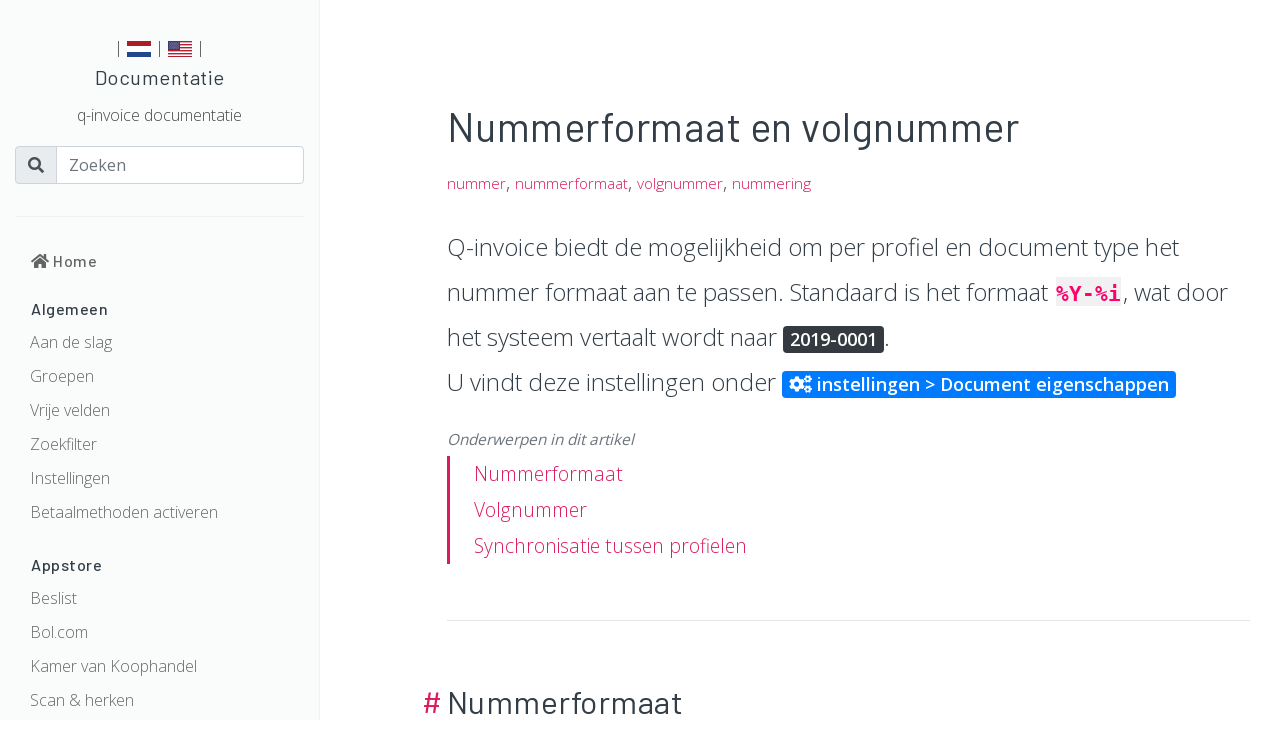

--- FILE ---
content_type: text/html; charset=UTF-8
request_url: https://docs.q-invoice.nl/articles/00001029_nummerformaat-en-volgnummer/
body_size: 4190
content:
<!DOCTYPE html>
<html lang="en">

<head>

    <meta charset="utf-8">
    <meta name="viewport" content="width=device-width, initial-scale=1, shrink-to-fit=no">
    <meta name="description" content="">
    <meta name="keywords" content="">

    <meta name="author" content="">

    <title data-default="q-invoice documentatie">q-invoice documentatie</title>

    <!-- Styles -->
    <link href='/theme/thedocs/assets/js/jquery-autocomplete-1.2.24/content/styles.css?1768768493' rel='stylesheet' />
<link href='/theme/thedocs/assets/bootstrap-4.3.1-dist/css/bootstrap.css?1768768493' rel='stylesheet' />
<link href='/theme/thedocs/assets/bootstrap-switch/css/bootstrap-switch.css?1768768493' rel='stylesheet' />
<link href='/theme/thedocs/assets/fontawesome-pro-5.8.1-web/css/all.css?1768768493' rel='stylesheet' />
<link href='/theme/thedocs/assets/fontawesome-pro-5.8.1-web/css/regular.css?1768768493' rel='stylesheet' />
<link href='/theme/thedocs/assets/custom-scrollbar-plugin/jquery.mCustomScrollbar.css?1768768493' rel='stylesheet' />
<link href='/theme/thedocs/assets/jquery-ui-1.11.4/jquery-ui.min.css?1768768493' rel='stylesheet' />
<link href='/theme/thedocs/assets/ajax-form-0.0.1/ajax-form.css?1768768493' rel='stylesheet' />
<link href='/theme/thedocs/assets/nprogress-0.2.0/nprogress.css?1768768493' rel='stylesheet' />
<link href='/theme/thedocs/assets/bootstrap-qselect-0.0.1/bootstrap-qselect.css?1768768493' rel='stylesheet' />
<link href='/theme/thedocs/assets/qfiledrop/qfiledrop.css?1768768493' rel='stylesheet' />
<link href='/theme/thedocs/assets/css/main.css?1768768493' rel='stylesheet' />
<script src='/theme/thedocs/assets/js/jquery-3.2.1/jquery-3.2.1.min.js?1768768493'></script>


    <style type="text/css">


    </style>

    <!--[if IE]>
    <link rel="stylesheet" type="text/css" href="/theme/thedocs/assets/css/ie.css?1768768493">
    <![endif]-->


</head>
<body>
<div class="container-fluid" id="page-wrapper">
    <div class="bg-light fixed-top d-md-block d-lg-none pt-2">
        <div class="row">
            <div class="col-3">
                <span class="toggle-sidebar pl-3"><i class="fa fa-lg fa-bars"></i></span>
            </div>
            <div class="col-6 text-center">
                <p>q-invoice documentatie</p>
            </div>
            <div class="col-3">

            </div>
        </div>
    </div>
    <nav class="col-lg-4 col-xl-3 bg-gray sidebar br-1">
            <span class="d-md-block d-lg-none float-right">
                <span class="toggle-sidebar close-sidebar"><i class="fa fa-times"></i></span>
            </span>
        <div class="sidebar-sticky">
            <header class="sidebar-header">
                <div class="text-center">
                    |
                                            <a href="/locale:nl_NL/" class="link-out"><img
                                    src="/theme/thedocs/assets/images/flags/48x48/nl_NL.png"
                                    alt="nl_NL" style="max-height:24px;"/></a> |
                                            <a href="/locale:en_US/" class="link-out"><img
                                    src="/theme/thedocs/assets/images/flags/48x48/en_US.png"
                                    alt="en_US" style="max-height:24px;"/></a> |
                                    </div>

                <h5>Documentatie</h5>
                <p>q-invoice documentatie</p>


                <form method="get" action="/articles/">
                    <div class="input-group">
                        <div class="input-group-prepend">
                            <span class="input-group-text"><i class="fa fa-search"></i></span>
                        </div>
                        <input type="text" name="search" class="form-control" placeholder="Zoeken">
                    </div>
                </form>
            </header>

            <h6 class="sidebar-heading d-flex justify-content-between align-items-center px-3 mt-4 mb-1">
                <a class="" href="/"><i class="fa fa-home"></i> Home</a>
            </h6>

            
                <h6 class="sidebar-heading d-flex justify-content-between align-items-center px-3 mt-4 mb-1">
                    <span>Algemeen</span>
                </h6>
                <ul class="nav flex-column mb-2">
                                            <li class="nav-item">
                            <a class="nav-link"
                               href="/articles/00001030_aan-de-slag/">
                                Aan de slag                            </a>
                        </li>
                                            <li class="nav-item">
                            <a class="nav-link"
                               href="/articles/00001058_groepen/">
                                Groepen                            </a>
                        </li>
                                            <li class="nav-item">
                            <a class="nav-link"
                               href="/articles/00001059_vrije-velden/">
                                Vrije velden                            </a>
                        </li>
                                            <li class="nav-item">
                            <a class="nav-link"
                               href="/articles/00001084_zoekfilter/">
                                Zoekfilter                            </a>
                        </li>
                                            <li class="nav-item">
                            <a class="nav-link"
                               href="/articles/00001097_instellingen/">
                                Instellingen                            </a>
                        </li>
                                            <li class="nav-item">
                            <a class="nav-link"
                               href="/articles/00001115_betaalmethoden-activeren/">
                                Betaalmethoden activeren                            </a>
                        </li>
                                    </ul>
            
                <h6 class="sidebar-heading d-flex justify-content-between align-items-center px-3 mt-4 mb-1">
                    <span>Appstore</span>
                </h6>
                <ul class="nav flex-column mb-2">
                                            <li class="nav-item">
                            <a class="nav-link"
                               href="/articles/00001075_beslist/">
                                Beslist                            </a>
                        </li>
                                            <li class="nav-item">
                            <a class="nav-link"
                               href="/articles/00001074_bol-com/">
                                Bol.com                            </a>
                        </li>
                                            <li class="nav-item">
                            <a class="nav-link"
                               href="/articles/00001051_kamer-van-koophandel/">
                                Kamer van Koophandel                            </a>
                        </li>
                                            <li class="nav-item">
                            <a class="nav-link"
                               href="/articles/00001018_scan-herken/">
                                Scan & herken                            </a>
                        </li>
                                            <li class="nav-item">
                            <a class="nav-link"
                               href="/articles/00001089_mailstreet/">
                                Mailstreet                            </a>
                        </li>
                                            <li class="nav-item">
                            <a class="nav-link"
                               href="/articles/00001083_lightspeed/">
                                Lightspeed                            </a>
                        </li>
                                            <li class="nav-item">
                            <a class="nav-link"
                               href="/articles/00001098_google-mail/">
                                Google Mail                            </a>
                        </li>
                                            <li class="nav-item">
                            <a class="nav-link"
                               href="/articles/00001073_magento-sync/">
                                Magento sync                            </a>
                        </li>
                                            <li class="nav-item">
                            <a class="nav-link"
                               href="/articles/00001114_mollie/">
                                Mollie                            </a>
                        </li>
                                            <li class="nav-item">
                            <a class="nav-link"
                               href="/articles/00001082_myshop-com/">
                                Myshop.com                            </a>
                        </li>
                                            <li class="nav-item">
                            <a class="nav-link"
                               href="/articles/00001063_ip-blacklist/">
                                IP Blacklist                            </a>
                        </li>
                                            <li class="nav-item">
                            <a class="nav-link"
                               href="/articles/00001062_geavanceerde-gebruikersrechten/">
                                Geavanceerde gebruikersrechten                            </a>
                        </li>
                                            <li class="nav-item">
                            <a class="nav-link"
                               href="/articles/00001060_q-shop/">
                                Q-shop                            </a>
                        </li>
                                            <li class="nav-item">
                            <a class="nav-link"
                               href="/articles/00001054_qashier/">
                                Qashier                            </a>
                        </li>
                                            <li class="nav-item">
                            <a class="nav-link"
                               href="/articles/00001116_sisow/">
                                Sisow                            </a>
                        </li>
                                            <li class="nav-item">
                            <a class="nav-link"
                               href="/articles/00001020_woocommerce-sync/">
                                WooCommerce sync                            </a>
                        </li>
                                    </ul>
            
                <h6 class="sidebar-heading d-flex justify-content-between align-items-center px-3 mt-4 mb-1">
                    <span>Toegang</span>
                </h6>
                <ul class="nav flex-column mb-2">
                                            <li class="nav-item">
                            <a class="nav-link"
                               href="/articles/00001046_wachtwoord-wijzigen/">
                                Wachtwoord wijzigen                            </a>
                        </li>
                                            <li class="nav-item">
                            <a class="nav-link"
                               href="/articles/00001104_e-mailadres-wijzigen/">
                                E-mailadres wijzigen                            </a>
                        </li>
                                            <li class="nav-item">
                            <a class="nav-link"
                               href="/articles/00001045_2fa-activeren-deactiveren/">
                                2FA activeren/deactiveren                            </a>
                        </li>
                                            <li class="nav-item">
                            <a class="nav-link"
                               href="/articles/00001061_gebruikers-uitnodigen/">
                                Gebruikers uitnodigen                            </a>
                        </li>
                                    </ul>
            
                <h6 class="sidebar-heading d-flex justify-content-between align-items-center px-3 mt-4 mb-1">
                    <span>Documenten</span>
                </h6>
                <ul class="nav flex-column mb-2">
                                            <li class="nav-item">
                            <a class="nav-link"
                               href="/articles/00001121_per-email-versturen/">
                                Per email versturen                            </a>
                        </li>
                                            <li class="nav-item">
                            <a class="nav-link"
                               href="/articles/00001002_een-factuur-maken/">
                                Een factuur maken                            </a>
                        </li>
                                            <li class="nav-item">
                            <a class="nav-link"
                               href="/articles/00001016_bijlagen-meesturen/">
                                Bijlagen meesturen                            </a>
                        </li>
                                            <li class="nav-item">
                            <a class="nav-link"
                               href="/articles/00001028_prijsregels/">
                                Prijsregels                            </a>
                        </li>
                                            <li class="nav-item">
                            <a class="nav-link"
                               href="/articles/00001029_nummerformaat-en-volgnummer/">
                                Nummerformaat en volgnummer                            </a>
                        </li>
                                            <li class="nav-item">
                            <a class="nav-link"
                               href="/articles/00001072_automatische-herinneringen/">
                                Automatische herinneringen                            </a>
                        </li>
                                    </ul>
            
                <h6 class="sidebar-heading d-flex justify-content-between align-items-center px-3 mt-4 mb-1">
                    <span>Facturen</span>
                </h6>
                <ul class="nav flex-column mb-2">
                                            <li class="nav-item">
                            <a class="nav-link"
                               href="/articles/00001088_creditfacturen/">
                                Creditfacturen                            </a>
                        </li>
                                            <li class="nav-item">
                            <a class="nav-link"
                               href="/articles/00001014_periodieke-facturen/">
                                Periodieke facturen                            </a>
                        </li>
                                            <li class="nav-item">
                            <a class="nav-link"
                               href="/articles/00001092_betaling-toevoegen/">
                                Betaling toevoegen                            </a>
                        </li>
                                            <li class="nav-item">
                            <a class="nav-link"
                               href="/articles/00001015_inkoopfacturen-en-bonnetjes/">
                                Inkoopfacturen en bonnetjes                            </a>
                        </li>
                                    </ul>
            
                <h6 class="sidebar-heading d-flex justify-content-between align-items-center px-3 mt-4 mb-1">
                    <span>Layouts</span>
                </h6>
                <ul class="nav flex-column mb-2">
                                            <li class="nav-item">
                            <a class="nav-link"
                               href="/articles/00001100_layout-maken-of-bewerken/">
                                Layout maken of bewerken                            </a>
                        </li>
                                            <li class="nav-item">
                            <a class="nav-link"
                               href="/articles/00001099_achtergrond/">
                                Achtergrond                            </a>
                        </li>
                                            <li class="nav-item">
                            <a class="nav-link"
                               href="/articles/00001071_editor/">
                                Editor                            </a>
                        </li>
                                            <li class="nav-item">
                            <a class="nav-link"
                               href="/articles/00001077_layout-dupliceren/">
                                Layout dupliceren                            </a>
                        </li>
                                    </ul>
            
                <h6 class="sidebar-heading d-flex justify-content-between align-items-center px-3 mt-4 mb-1">
                    <span>BTW</span>
                </h6>
                <ul class="nav flex-column mb-2">
                                            <li class="nav-item">
                            <a class="nav-link"
                               href="/articles/00001023_btw-tarieven/">
                                BTW tarieven                            </a>
                        </li>
                                            <li class="nav-item">
                            <a class="nav-link"
                               href="/articles/00001044_btw-nummer-controle/">
                                BTW nummer controle                            </a>
                        </li>
                                            <li class="nav-item">
                            <a class="nav-link"
                               href="/articles/00001022_btw-aangifte/">
                                BTW aangifte                            </a>
                        </li>
                                            <li class="nav-item">
                            <a class="nav-link"
                               href="/articles/00001048_btw-over-inkopen-in-de-eu/">
                                BTW over inkopen in de EU                            </a>
                        </li>
                                            <li class="nav-item">
                            <a class="nav-link"
                               href="/articles/00001033_afrondingsverschillen/">
                                Afrondingsverschillen                            </a>
                        </li>
                                            <li class="nav-item">
                            <a class="nav-link"
                               href="/articles/00001043_icp-aangifte/">
                                ICP aangifte                            </a>
                        </li>
                                            <li class="nav-item">
                            <a class="nav-link"
                               href="/articles/00001064_marge-goederen/">
                                Marge goederen                            </a>
                        </li>
                                    </ul>
            
                <h6 class="sidebar-heading d-flex justify-content-between align-items-center px-3 mt-4 mb-1">
                    <span>Boekhouden</span>
                </h6>
                <ul class="nav flex-column mb-2">
                                            <li class="nav-item">
                            <a class="nav-link"
                               href="/articles/00001019_bankafschriften-inlezen/">
                                Bankafschriften inlezen                            </a>
                        </li>
                                            <li class="nav-item">
                            <a class="nav-link"
                               href="/articles/00001102_betaalprovider-export-inlezen/">
                                Betaalprovider export inlezen                            </a>
                        </li>
                                            <li class="nav-item">
                            <a class="nav-link"
                               href="/articles/00001103_tussenrekeningen/">
                                Tussenrekeningen                            </a>
                        </li>
                                            <li class="nav-item">
                            <a class="nav-link"
                               href="/articles/00001093_dagboeken/">
                                Dagboeken                            </a>
                        </li>
                                            <li class="nav-item">
                            <a class="nav-link"
                               href="/articles/00001027_facturen-afletteren/">
                                Facturen afletteren                            </a>
                        </li>
                                            <li class="nav-item">
                            <a class="nav-link"
                               href="/articles/00001101_betalingsverschillen/">
                                Betalingsverschillen                            </a>
                        </li>
                                            <li class="nav-item">
                            <a class="nav-link"
                               href="/articles/00001091_memoriaal/">
                                Memoriaal                            </a>
                        </li>
                                            <li class="nav-item">
                            <a class="nav-link"
                               href="/articles/00001081_grootboekrekeningen/">
                                Grootboekrekeningen                            </a>
                        </li>
                                            <li class="nav-item">
                            <a class="nav-link"
                               href="/articles/00001080_journaalposten/">
                                Journaalposten                            </a>
                        </li>
                                            <li class="nav-item">
                            <a class="nav-link"
                               href="/articles/00001078_kolommenbalans/">
                                Kolommenbalans                            </a>
                        </li>
                                            <li class="nav-item">
                            <a class="nav-link"
                               href="/articles/00001031_afschrijvingen/">
                                Afschrijvingen                            </a>
                        </li>
                                            <li class="nav-item">
                            <a class="nav-link"
                               href="/articles/00001040_dagboek-snelkoppelingen/">
                                Dagboek snelkoppelingen                            </a>
                        </li>
                                    </ul>
            
                <h6 class="sidebar-heading d-flex justify-content-between align-items-center px-3 mt-4 mb-1">
                    <span>E-mail</span>
                </h6>
                <ul class="nav flex-column mb-2">
                                            <li class="nav-item">
                            <a class="nav-link"
                               href="/articles/00001003_e-mailsjablonen-beheren/">
                                E-mailsjablonen beheren                            </a>
                        </li>
                                            <li class="nav-item">
                            <a class="nav-link"
                               href="/articles/00001047_het-afzenderadres-wijzigen/">
                                Het afzenderadres wijzigen                            </a>
                        </li>
                                            <li class="nav-item">
                            <a class="nav-link"
                               href="/articles/00001039_een-smtp-server-toevoegen/">
                                Een SMTP server toevoegen                            </a>
                        </li>
                                            <li class="nav-item">
                            <a class="nav-link"
                               href="/articles/00001032_inbox-voor-bonnetjes-en-facturen/">
                                Inbox voor bonnetjes en facturen                            </a>
                        </li>
                                    </ul>
            
                <h6 class="sidebar-heading d-flex justify-content-between align-items-center px-3 mt-4 mb-1">
                    <span>Producten en voorraad</span>
                </h6>
                <ul class="nav flex-column mb-2">
                                            <li class="nav-item">
                            <a class="nav-link"
                               href="/articles/00001065_afbeeldingen/">
                                Afbeeldingen                            </a>
                        </li>
                                            <li class="nav-item">
                            <a class="nav-link"
                               href="/articles/00001066_voorraadlocaties/">
                                Voorraadlocaties                            </a>
                        </li>
                                            <li class="nav-item">
                            <a class="nav-link"
                               href="/articles/00001067_instellingen/">
                                Instellingen                            </a>
                        </li>
                                            <li class="nav-item">
                            <a class="nav-link"
                               href="/articles/00001069_importeren/">
                                Importeren                            </a>
                        </li>
                                    </ul>
            
                <h6 class="sidebar-heading d-flex justify-content-between align-items-center px-3 mt-4 mb-1">
                    <span>Relaties</span>
                </h6>
                <ul class="nav flex-column mb-2">
                                            <li class="nav-item">
                            <a class="nav-link"
                               href="/articles/00001068_voorkeuren/">
                                Voorkeuren                            </a>
                        </li>
                                            <li class="nav-item">
                            <a class="nav-link"
                               href="/articles/00001070_importeren/">
                                Importeren                            </a>
                        </li>
                                    </ul>
            
                <h6 class="sidebar-heading d-flex justify-content-between align-items-center px-3 mt-4 mb-1">
                    <span>Incasso</span>
                </h6>
                <ul class="nav flex-column mb-2">
                                            <li class="nav-item">
                            <a class="nav-link"
                               href="/articles/00001055_incasso-batch-maken/">
                                Incasso batch maken                            </a>
                        </li>
                                            <li class="nav-item">
                            <a class="nav-link"
                               href="/articles/00001057_incasso-batch-verwerken/">
                                Incasso batch verwerken                            </a>
                        </li>
                                            <li class="nav-item">
                            <a class="nav-link"
                               href="/articles/00001056_mandate-id/">
                                Mandate ID                             </a>
                        </li>
                                    </ul>
            
                <h6 class="sidebar-heading d-flex justify-content-between align-items-center px-3 mt-4 mb-1">
                    <span>Import & Export</span>
                </h6>
                <ul class="nav flex-column mb-2">
                                            <li class="nav-item">
                            <a class="nav-link"
                               href="/articles/00001052_een-csv-bestand-importeren/">
                                Een CSV bestand importeren                            </a>
                        </li>
                                            <li class="nav-item">
                            <a class="nav-link"
                               href="/articles/00001053_data-exporteren/">
                                Data exporteren                            </a>
                        </li>
                                    </ul>
            
                <h6 class="sidebar-heading d-flex justify-content-between align-items-center px-3 mt-4 mb-1">
                    <span>Koppelingen</span>
                </h6>
                <ul class="nav flex-column mb-2">
                                            <li class="nav-item">
                            <a class="nav-link"
                               href="/articles/00001076_magento2-webshop-koppeling/">
                                Magento2 webshop koppeling                            </a>
                        </li>
                                            <li class="nav-item">
                            <a class="nav-link"
                               href="/articles/00001112_gravity-forms/">
                                Gravity Forms                            </a>
                        </li>
                                            <li class="nav-item">
                            <a class="nav-link"
                               href="/articles/00001005_woocommerce/">
                                WooCommerce                            </a>
                        </li>
                                    </ul>
            
                <h6 class="sidebar-heading d-flex justify-content-between align-items-center px-3 mt-4 mb-1">
                    <span>API</span>
                </h6>
                <ul class="nav flex-column mb-2">
                                            <li class="nav-item">
                            <a class="nav-link"
                               href="/articles/00001024_api-gebruiker-maken/">
                                API gebruiker maken                            </a>
                        </li>
                                            <li class="nav-item">
                            <a class="nav-link"
                               href="/articles/00001050_de-xml-api-gebruiken/">
                                De XML API gebruiken                            </a>
                        </li>
                                            <li class="nav-item">
                            <a class="nav-link"
                               href="/articles/00001025_nieuwe-applicatie-toevoegen/">
                                Nieuwe applicatie toevoegen                            </a>
                        </li>
                                            <li class="nav-item">
                            <a class="nav-link"
                               href="/articles/00001049_webhooks/">
                                Webhooks                            </a>
                        </li>
                                    </ul>
            
                <h6 class="sidebar-heading d-flex justify-content-between align-items-center px-3 mt-4 mb-1">
                    <span>Q-shop</span>
                </h6>
                <ul class="nav flex-column mb-2">
                                            <li class="nav-item">
                            <a class="nav-link"
                               href="/articles/00001001_aan-de-slag/">
                                Aan de slag                            </a>
                        </li>
                                            <li class="nav-item">
                            <a class="nav-link"
                               href="/articles/00001105_vrije-velden-gebruiken/">
                                Vrije velden gebruiken                            </a>
                        </li>
                                            <li class="nav-item">
                            <a class="nav-link"
                               href="/articles/00001106_shortcodes/">
                                Shortcodes                            </a>
                        </li>
                                            <li class="nav-item">
                            <a class="nav-link"
                               href="/articles/00001107_groepen-en-producten-verbergen-of-weergeven/">
                                Groepen en producten verbergen of weergeven                            </a>
                        </li>
                                            <li class="nav-item">
                            <a class="nav-link"
                               href="/articles/00001108_demonstratie-modus-en-toegang/">
                                Demonstratie modus en toegang                            </a>
                        </li>
                                            <li class="nav-item">
                            <a class="nav-link"
                               href="/articles/00001109_pagina-s-en-nieuwsberichten/">
                                Pagina's en nieuwsberichten                            </a>
                        </li>
                                            <li class="nav-item">
                            <a class="nav-link"
                               href="/articles/00001110_domeinen-toevoegen/">
                                Domeinen toevoegen                            </a>
                        </li>
                                    </ul>
            
                <h6 class="sidebar-heading d-flex justify-content-between align-items-center px-3 mt-4 mb-1">
                    <span>Qashier kassa</span>
                </h6>
                <ul class="nav flex-column mb-2">
                                            <li class="nav-item">
                            <a class="nav-link"
                               href="/articles/00001111_aan-de-slag/">
                                Aan de slag                            </a>
                        </li>
                                            <li class="nav-item">
                            <a class="nav-link"
                               href="/articles/00001037_configuratie/">
                                Configuratie                            </a>
                        </li>
                                            <li class="nav-item">
                            <a class="nav-link"
                               href="/articles/00001007_verkopen/">
                                Verkopen                            </a>
                        </li>
                                            <li class="nav-item">
                            <a class="nav-link"
                               href="/articles/00001036_een-verkooppunt-toevoegen/">
                                Een verkooppunt toevoegen                            </a>
                        </li>
                                            <li class="nav-item">
                            <a class="nav-link"
                               href="/articles/00001035_een-printer-toevoegen/">
                                Een printer toevoegen                            </a>
                        </li>
                                            <li class="nav-item">
                            <a class="nav-link"
                               href="/articles/00001034_een-betaalterminal-toevoegen/">
                                Een betaalterminal toevoegen                            </a>
                        </li>
                                            <li class="nav-item">
                            <a class="nav-link"
                               href="/articles/00001042_kassamedewekers-toevoegen/">
                                Kassamedewekers toevoegen                            </a>
                        </li>
                                            <li class="nav-item">
                            <a class="nav-link"
                               href="/articles/00001006_kasopmaak/">
                                Kasopmaak                            </a>
                        </li>
                                            <li class="nav-item">
                            <a class="nav-link"
                               href="/articles/00001038_facturen-betalen-in-de-winkel/">
                                Facturen betalen in de winkel                            </a>
                        </li>
                                            <li class="nav-item">
                            <a class="nav-link"
                               href="/articles/00001009_conditionele-kortingen-en-aanbiedingen/">
                                Conditionele kortingen en aanbiedingen                            </a>
                        </li>
                                    </ul>
            

        </div>

        <footer class="sidebar-footer">
            <div class="row">
                <div class="col-12">
                    <div class="social">
                        <a class="social-github" href="https://github.com/q-invoice/"><i class="fab fa-github"></i> Github</a>
                    </div>
                </div>

            </div>
        </footer>
    </nav>

    <script type="text/javascript">
        NProgress.configure({showSpinner: false});
        NProgress.start();
    </script>

<main role="main" class="col-md-12 col-lg-8 ml-md-auto py-5">

    <div class="search">

    </div>

    <div class="container-contents py-5">


    </div>
</main>


<!-- page-content" -->
</div>
</div>

</body>


<footer>
</footer>

<script src='/theme/thedocs/assets/js/jquery-3.2.1/jquery-3.2.1.min.js?1768768493'></script>
<script src='/theme/thedocs/assets/js/popper-1.12.5/popper.js?1768768493'></script>
<script src='/theme/thedocs/assets/bootstrap-4.3.1-dist/js/bootstrap.js?1768768493'></script>
<script src='/theme/thedocs/assets/bootstrap-switch/js/bootstrap-switch.js?1768768493'></script>
<!--- script 'checkout-item' is unregistered -->
<script src='/theme/thedocs/assets/nprogress-0.2.0/nprogress.js?1768768493'></script>
<script src='/theme/thedocs/assets/js/moment-2.17.1/min/moment.min.js?1768768493'></script>
<script src='/theme/thedocs/assets/qfiledrop/qfiledrop.js?1768768493'></script>
<script src='/theme/thedocs/assets/js/main.js?1768768493'></script>
<script src='/theme/thedocs/assets/jquery-ui-1.11.4/jquery-ui.min.js?1768768493'></script>
<!--- script 'number' is unregistered -->
<script src='/theme/thedocs/assets/js/moment-2.17.1/min/moment.min.js?1768768493'></script>
<script src='/theme/thedocs/assets/jquery-textcomplete-1.8.0/dist/jquery.textcomplete.js?1768768493'></script>
<script src='/theme/thedocs/assets/js/jquery-autocomplete-1.2.24/src/jquery.autocomplete.js?1768768493'></script>
<script src='/theme/thedocs/assets/ajax-form-0.0.1/ajax-form.js?1768768493'></script>
<script src='/theme/thedocs/assets/areyousure-0.1.1/areyousure.js?1768768493'></script>
<script src='/theme/thedocs/assets/bootstrap-qselect-0.0.1/bootstrap-qselect.js?1768768493'></script>
<script src='/theme/thedocs/assets/js/get.js?1768768493'></script>


<script>

    var account = {};
    account = {
        time_format: '',
        date_format: '',
        //datepicker_date_format: convertDateFormat('//'),
        number_decimal: '',
        number_grouping: '',
        decimal_points: '2',
        first_day_of_week: '1',

    };


    $(function () {

        $(".sidebar a").on('click', function () {
            $(".sidebar").removeClass('visible');
        });

        $(".toggle-sidebar").on('click', function () {

            if ($(".sidebar").hasClass('visible')) {
                $(".sidebar").removeClass('visible');
            } else {
                $(".sidebar").addClass('visible');
            }
        });

        return false;
    });

</script>





--- FILE ---
content_type: text/html; charset=UTF-8
request_url: https://docs.q-invoice.nl/articles/00001029_nummerformaat-en-volgnummer/
body_size: 1012
content:
<div class="page" data-title="Nummerformaat en volgnummer">

    <h1>Nummerformaat en volgnummer</h1><a class="article-tag" href="/articles/tag:nummer/">nummer</a>, <a class="article-tag" href="/articles/tag:nummerformaat/">nummerformaat</a>, <a class="article-tag" href="/articles/tag:volgnummer/">volgnummer</a>, <a class="article-tag" href="/articles/tag:nummering/">nummering</a><div class="clearfix"></div><p class="lead-2 mt-4 strong">Q-invoice biedt de mogelijkheid om per profiel en document type het nummer formaat aan te passen. Standaard is het formaat <code>%Y-%i</code>, wat door het systeem vertaalt wordt naar <span class="badge badge-dark">2019-0001</span>.<br />
U vindt deze instellingen onder  <span class="badge badge-primary"><i class="fa fa-cogs"></i> instellingen > Document eigenschappen</span></p><small class=" sections-header text-muted">Onderwerpen in dit artikel</small><nav class="nav nav-sections mb-2"><a class="nav-link jump" href="#nummerformaat">Nummerformaat</a><a class="nav-link jump" href="#volgnummer">Volgnummer</a><a class="nav-link jump" href="#synchronisatie-tussen-profielen">Synchronisatie tussen profielen</a></nav><hr><h2 id="nummerformaat">Nummerformaat<a class="anchor" href="#nummerformaat"></a></h2><p>Voor het nummerformaat bieden wij de volgende variabelen:</p>

<p><code>%Y</code> Jaar in 4 cijfers (2019)</p>

<p><code>%y</code> Jaar in 2 cijfers (19)</p>

<p><code>%Q</code> Kwartaal in 2 cijfers (02)</p>

<p><code>%q</code> Kwartaal in 1 cijfer (2)</p>

<p><code>%M</code> Maand in 2 cijfers (05)</p>

<p><code>%m</code> Maand in 1 cijfer (5)</p>

<p><code>%i</code> Volgnummer</p>

<p>Het is mogelijk om in het nummerformaat tekst of andere karakters op te nemen. Zo kunt u bijvoorbeeld de toevoeging 'CR' voor credit facturen gebruiken.</p>
<hr class="my-5"/><h2 id="volgnummer">Volgnummer<a class="anchor" href="#volgnummer"></a></h2><p>Het volgnummer wordt automatisch bepaald bij het opslaan en/of verzenden van een document. Behalve dan, wanneer u zelf bij het opstellen van het document handmatig een documentnummer ingeeft.</p>

<p>De nummers van verwijderde documenten worden niet 'vrijgegeven'. Als u het volgnummer aan wilt passen kunt u dit doen bij het opstellen van het document, of via <span class="badge badge-primary"><i class="fa fa-cogs"></i> instellingen > Document eigenschappen</span></p>
<hr class="my-5"/><h2 id="synchronisatie-tussen-profielen">Synchronisatie tussen profielen<a class="anchor" href="#synchronisatie-tussen-profielen"></a></h2><p>Werkt u met meerdere profielen maar wilt u het volgnummer door laten lopen, ongeacht vanuit welk profiel gewerkt wordt? Dat kan, hiervoor kunt u voor het tweede (en elk volgend) profiel aangeven deze te synchroniseren met het hoofdprofiel.</p>

<p>Heeft u voor profiel 1 het nummer formaat <code>%YA-%i</code> en voor profiel 2 het formaat <code>X%y%i</code> kunnen de documentnummers er als volgt uit komen te zien:</p>

<p><span class="badge badge-dark">2019A-0001</span></p>

<p><span class="badge badge-dark">2019A-0002</span></p>

<p><span class="badge badge-dark">X190003</span></p>

<p><span class="badge badge-dark">X190004</span></p>

<p><span class="badge badge-dark">2019A-0005</span></p>

<p><span class="badge badge-dark">X190006</span></p>
<hr class="my-5"/>
    <div class="alert alert-white hide">
        <span class="mr-2">Heeft dit artikel je geholpen?</span>
        <btn class="btn btn-outline-success"><i class="fa fa-check"></i> Ja</btn>
        <btn class="btn btn-outline-danger"><i class="fa fa-times"></i> Nee</btn>
    </div>

    <span class="float-right">
        <small class="text-muted">
           <small class="text-muted">
               Laatste update: 2019-05-02 09:08:32            <div class="clearfix"></div>
            Cached: 2019-05-02 09:11:16        </small>
    </span>

</div>

--- FILE ---
content_type: text/css
request_url: https://docs.q-invoice.nl/theme/thedocs/assets/ajax-form-0.0.1/ajax-form.css?1768768493
body_size: -103
content:
.ajax-form-btn.default span.button_content{
    display:none;
}
.ajax-form-btn.default span.button_default{
    display:inline;
    color: #fff;
}

.ajax-form-btn.loading span.button_content{
    display:none;
}
.ajax-form-btn.loading span.button_loading{
    display:inline;
}
.ajax-form-btn.success span.button_content{
    display:none;
}
.ajax-form-btn.success span.button_success{
    display:inline;
}
.ajax-form-btn.error span.button_content{
    display:none;
}
.ajax-form-btn.error span.button_error{
    display:inline;
}

.ajax-form-btn.warning span.button_content{
    display:none;
}
.ajax-form-btn.warning span.button_warning{
    display:inline;
}

a.ajax-form-btn{
	text-decoration: none;
}
a.ajax-form-btn.disabled{
	opacity: 0.5;
}

--- FILE ---
content_type: text/css
request_url: https://docs.q-invoice.nl/theme/thedocs/assets/bootstrap-qselect-0.0.1/bootstrap-qselect.css?1768768493
body_size: 239
content:
.dropdown-item a {
    display: block;
}

.dropdown-item small {
    margin-left: 5px;
}

ul > *:not(span):visible:first-child {
    margin-top: 40px;
}

.qselect-dropdown .dropdown-menu {
    padding-top: 0;
    max-height: 200px;
    height: auto;
    overflow: auto;

}

.qselect-dropdown.inline {
    display: inline;
    width: auto;
}

.qselect-dropdown .dropdown-search-input {
    padding: 2px 24px !important;
}

.qselect-dropdown .active a {
    color: #fff !important;
}

.qselect-dropdown .dropdown-toggle::after {
    position: absolute;
    top: 16px;
    right: 8px;
}

.qselect-dropdown.menu-right .dropdown-menu {
    right: 0 !important;
    left: auto;
}

.qselect-dropdown .dropdown-toggle.text::after {
    position: absolute;
    top: 6px !important;
    right: -2px !important;
}

.qselect-dropdown .dropdown-toggle {
    text-align: left;
    padding: 8px;

}

.qselect-dropdown .dropdown-header {
    /*border-bottom: 1px solid #818a91;*/
    text-transform: uppercase;
}

.qselect-dropdown .form-control {
    border: 0px;
    border-bottom: 1px solid #818a91;
    border-radius: 0px;
    padding-left: 24px;
    min-height: 38px;
}

.qselect-dropdown .btn {
    overflow: hidden;
    text-overflow: ellipsis;

}

.qselect-dropdown .btn-disabled {
    background-color: #eceeef;
    cursor: not-allowed;
}

.qselect-dropdown .dropdown-search i {
    position: absolute;
    right: 9px;
    top: 9px;
}

.qselect-dropdown.open .dropdown-menu {
    display: block;
}

fieldset.has-danger .qselect-dropdown .btn {
    border-color: #d9534f;
}

--- FILE ---
content_type: text/css
request_url: https://docs.q-invoice.nl/theme/thedocs/assets/qfiledrop/qfiledrop.css?1768768493
body_size: 44
content:
div.qfiledropzone {
    background: gray;
    position: absolute;
    top: 0;
    left: 0;
    width: 100%;
    height: 100%;
    z-index: 99999;
    /*opacity: 0.6;*/
    /*display:none;*/
    text-align:center;
    vertical-align: middle;
}


.qfiledrop-window {
    top: 0;
    left: 0;
    right: 0;
    bottom: 0;
    display: none;
    position: fixed;
    z-index: 250000;
    text-align: center;
    pointer-events: none;
    transition: opacity 250ms;
    background: rgba(39, 41, 43, 0.5);
    /*opacity: 0.6;*/
}

.qfiledrop-window.in{
    display:block;
}

.qfiledrop-window-content {
    top: 10px;
    left: 10px;
    right: 10px;
    bottom: 10px;
    position: absolute;
    border: 2px dashed #fff;
}

.qfiledrop-window-content i {
    margin-top: 200px;
}

.has-qfiledrop{
    display:none;
}

--- FILE ---
content_type: text/css
request_url: https://docs.q-invoice.nl/theme/thedocs/assets/css/main.css?1768768493
body_size: 1040
content:
@import url("https://fonts.googleapis.com/css?family=Open+Sans:300,400,500,600|Barlow:100,400,500");

body{
    margin: 0;
    font-family: "Open Sans",sans-serif;
    font-size: 1.2rem;
    font-weight: 300;
    line-height: 1.9;
    color: #474747;
    text-align: left;
    background-color: #fff;
}
.admin-container{
    font-size: 1rem;
}
a{
    color: #da1b60;
}
.hide{
    display:none;
}
a:hover{
    color: #171717;
}
.sidebar {
    position: fixed;
    top: 0;
    left: 0;
    bottom: 0;
    padding-top: 2rem;
    padding-bottom: 2rem;
    font-size: 1rem;
    overflow-y: auto;

}
code{
    font-family: Noto Mono, Menlo, Monaco, Consolas, monospace;
    font-weight: 600;
    line-height: 20px;
    background: rgba(238, 238, 238, 0.8) none repeat scroll 0% 0%;
    color: rgb(255, 0, 109);
    margin: 0px 2px;
    max-width: 100%;
    overflow: auto;
    padding-top: 5px;
}
.highlight{
    background-color: #fbff00;
    font-weight: 400;
}
.media-title{
    font-size: 1.1rem;
    font-style: italic;
}
.sidebar a:hover {
    color: rgba(0, 0, 0, 0.8);
}
.sidebar a.active{
    color: #da1b60;
}
.sidebar a{
    color: rgba(0,0,0,0.6);
}

.sidebar-heading{
    color: #323d47;
    font-weight: 500;
    letter-spacing: 0.5px;
    margin-bottom: 0.5rem;
}

.sidebar .nav-link {

    padding: 5px 15px;

    line-height: 1.5;
}

.alert-white {
    color: #474747;
    background-color: #fafbfb;
    border-color: #f1f2f3;
}

.lead-2 {
    font-size: 1.5rem !important;
    color: #323d47;
}
.article-tag{
    color: #da1b60;
    font-size: 80%;
}
.sections-header{
    font-style: italic;

}
h1 .anchor, h2 .anchor, h3 .anchor, h4 .anchor, h5 .anchor, h6 .anchor, .h1 .anchor, .h2 .anchor, .h3 .anchor, .h4 .anchor, .h5 .anchor, .h6 .anchor {
    position: absolute;

    left: -10px;
    opacity: 1;
    padding-right: 0.5rem;
    color: #da1b60;
    /*background: -webkit-gradient(linear,left top,right top,from(#ff8a00),to(#da1b60));*/
    /*background: linear-gradient(to right,#ff8a00,#da1b60);*/
}
a.anchor::before {
    content: '#';
    vertical-align: text-bottom;
}
a.anchor:hover{
    text-decoration: none;
}
.bg-gray{
    background-color: #fafbfb;
}
.br-1{
    border-right: 1px solid #f1f2f3;
}

.sidebar-header {
    text-align: center;
    padding-bottom: 2rem;
    margin-bottom: 2rem;
    border-bottom: 1px solid #f1f2f3;
}

.sidebar-footer {
    text-align: center;
    padding-top: 1.5rem;
    margin-top: 30px;
    border-top: 1px solid #f1f2f3;
}

h1, h2, h3, h4, h5, h6, .h1, .h2, .h3, .h4, .h5, .h6 {
    color: #323d47;
    letter-spacing: 0.5px;
    margin-bottom: .5rem;
    font-family: Barlow,sans-serif;
    font-weight: 400;
    line-height: 1.5;
    color: #323d47;
}

h1{
    font-weight: 400;
}

h2{
    font-weight: 400;
}


hr{
    margin: 3.5rem 0;
}

.btn-xs, .btn-group-xs > .btn {
    padding: 0.25rem 0.3rem;
    font-size: 0.675rem;
    line-height: 1.1rem;
    border-radius: 0.2rem;
}
.close-sidebar{
    position: absolute;
    top: 10px;
    right: 15px;
}
.media-container{
    width:100%;
    background: #fafbfb;
    text-align:center;
    padding: 10px;
    border: 1px solid #f1f2f3;
    margin-bottom: 3rem !important;
    margin-top: 3rem !important;
}
.nav-sections {
    -webkit-box-orient: vertical;
    -webkit-box-direction: normal;
    flex-direction: column;
    border-left: 3px solid #da1b60;
    padding-left: 1.5rem;
    /*font-size: 1.0625rem;*/
}

.nav-sections .nav-link {
    color: #da1b60;
    padding: 0;
}
.btn-fake{
    color: #212529;
    background-color: #f8f9fa;
    border-color: #212529;
    font-weight: 600;

}
@media (max-width: 981px) {

    .sidebar{
        display:none;
    }

    .sidebar.visible{
        display:block;
        z-index:10000;
    }

    h1{
        font-size: 2rem;
    }
    h2{
        font-size: 1.7rem;
    }

    a.anchor {
        display: none !important;
    }
}

--- FILE ---
content_type: application/javascript
request_url: https://docs.q-invoice.nl/theme/thedocs/assets/qfiledrop/qfiledrop.js?1768768493
body_size: 1704
content:
;(function ($) {
    "use strict";


    // Define variables and methods that all plugin instances have in common
    var varName = null,
        currentselect = null,

        // Executed on the plugin's first call on a select
        init = function (opts) {


            // Loop through all selects
            this.each(function () {
                if ($(this).hasClass('has-qfiledrop')) {
                    return;
                }

                var defaults = {

                    onsave: function () {
                        alert('filedropped :)');
                    },
                    ondrop: function () {
                        alert('dropped');
                    },
                    progress: function (file, p) {
                        console.log('Progress: ' + p + '%');
                    },
                    uploaded: function (file) {

                    },
                    dropzone: document,
                    browse: false,
                    data: {},
                    // before: function () {
                    // },
                    // success: function () {
                    // },
                    // onerror: function () {
                    // },

                };

                var files = [];

                var lang = $.fn.qfiledropStrings;

                var qfiledrop = $(this);

                var options = $.extend({}, defaults, opts, lang, qfiledrop.data());
                var dropzone = $(options.dropzone);

                var offset = dropzone.offset();

                var dropzonewindow = $("<div>")
                    .attr('class', 'qfiledrop-window')
                    .width(dropzone.outerWidth())
                    // .height(dropzone.outerHeight())
                    .css({left: offset.left, top: offset.top, position: 'absolute', 'min-height': ($( window ).height() - offset.top) })
                    .append($("<div>")
                        .attr('class', 'qfiledrop-window-content')
                        .append($("<i>")
                            .attr('class', 'fa fa-upload fa-xxl mx-auto my-auto')
                        )
                    );

                $('body').append(dropzonewindow);

                var qData = {
                    qfiledrop: qfiledrop,
                    dropzone: dropzone,
                    dropzonewindow: dropzonewindow,
                    options: options,
                    files: files
                };

                qfiledrop
                    .attr("data-qfiledrop", qData)
                    .data("qfiledrop", qData)
                    .on({
                        change: function (e) {
                            addFiles.call(qData, $.makeArray(qfiledrop.prop("files")));
                        },
                    });

                if (options.browse != false) {
                    $(options.browse).on({
                        click: function () {
                            qfiledrop.trigger('click');
                            return false;
                        }
                    });
                }

                $(options.dropzone)
                    .off('drop')
                    .off('dragenter')
                    .off('dragleave')
                    .off('dragover')
                    .on({
                        drop: function (e) {
                            console.log(e);
                            console.log(qData);
                            drop.call(qData, e);
                        },
                        dragenter: function (e) {
                            dragenter.call(qData, e);
                        },
                        dragleave: function (e) {
                            dragleave.call(qData, e);
                        },
                        dragover: function (e) {
                            dragover.call(qData, e);
                        },
                    });


                qfiledrop.addClass('has-qfiledrop');

                // Add the select to the DOM
                // source.hide().after(qselect);


                console.log(qfiledrop.data('qfiledrop'));

            })
        },
        dragenter = function (e) {
            var dataTransfer = e.originalEvent && e.originalEvent.dataTransfer;

            if (dataTransfer && $.inArray('Files', dataTransfer.types) !== -1) {
                e.preventDefault();
                this.dropzonewindow.addClass('in');

            }
        },
        dragover = function (e) {
            var dataTransfer = e.originalEvent && e.originalEvent.dataTransfer;

            if (dataTransfer && $.inArray('Files', dataTransfer.types) !== -1) {
                e.preventDefault();
                this.dropzonewindow.addClass('in');

                dataTransfer.dropEffect = 'copy';

            }
        },
        dragleave = function (e) {
            var dataTransfer = e.originalEvent && e.originalEvent.dataTransfer;

            if (dataTransfer && $.inArray('Files', dataTransfer.types) !== -1) {
                e.preventDefault();
                this.dropzonewindow.removeClass('in');
            }
        },
        uploadProgress = function (i, e) {

            var done = e.position || e.loaded;
            var total = e.totalSize || e.total;
            var progress = Math.round(done / total * 100);
            console.log(progress + '%');
            this.options.progress(this.files[i], progress);
        },
        uploadDone = function (i, xhr, e) {
            var _this = this;
            xhr.onreadystatechange = function () {
                if (xhr.readyState == 4) {
                    _this.options.onsave(_this.files[i], JSON.parse(xhr.response));
                }
            };
        },

        addFiles = function (newfiles) {

            var _this = this;
            var filecount = this.files.length;

            for (var i = 0, l = newfiles.length; i < l; i++) {
                _this.files.push(newfiles[i]);
                _this.options.ondrop(newfiles[i]);

                var fd = new FormData;
                fd.append('file', newfiles[i]);
                $.each(_this.options.data, function (key, value) {
                    fd.append(key, value);
                });

                var xhr = new XMLHttpRequest();
                (xhr.upload || xhr).addEventListener("progress", uploadProgress.bind(_this, (filecount + i)), false);
                (xhr.upload || xhr).addEventListener("load", uploadDone.bind(_this, (filecount + i), xhr), false);

                xhr.open('post', _this.options.url, true);
                xhr.send(fd);

                console.log('res: ' + xhr.responseText);
                // this.files[(filecount+i)].response = JSON.parse(xhr.responseText);

            }

            console.log(this.files);
        },

        drop = function (e) {


            this.dropzonewindow.removeClass('in');

            var dataTransfer = e.originalEvent && e.originalEvent.dataTransfer;

            if (dataTransfer && dataTransfer.files && dataTransfer.files.length) {
                e.preventDefault();

                addFiles.call(this, $.makeArray(dataTransfer.files));

            }
            return false;

        },
        save = function (file, contents) {
            var _this = this;
            $.ajax({
                type: 'POST',
                dataType: "json",
                url: _this.options.url,
                data: $.extend({filename: file.name, contents: contents}, _this.options.data),
                beforeSend: function (request) {
                    request.setRequestHeader("X-AJAX-REQUEST", 1);
                },
                success: function (result) {
                    _this.options.onsave(file);
                }
            });
        },


        publicMethods = {

            unbind: function () {
                $(this.options.dropzone)
                    .off('drop')
                    .off('dragenter')
                    .off('dragleave')
                    .off('dragover')
            }
        };


    $.fn.qfiledrop = function (method) {


        if (publicMethods[method]) {
            console.log('qData', $(this));
            var qData = $(this).data('qfiledrop');

            var args = Array.prototype.slice.call(arguments, 1);
            this.each(function () {
                publicMethods[method].call(qData, args);
            });
        } else {
            console.log('init....');
            init.apply(this, arguments);
        }

        return this;
    };


})(jQuery);


--- FILE ---
content_type: application/javascript
request_url: https://docs.q-invoice.nl/theme/thedocs/assets/bootstrap-qselect-0.0.1/bootstrap-qselect.js?1768768493
body_size: 3778
content:
$.extend($.expr[":"], {
	"containsIN": function(elem, i, match, array) {
		return (elem.textContent || elem.innerText || "").toLowerCase().indexOf((match[3] || "").toLowerCase()) >= 0;
	}
});

;(function($) {
	"use strict";


	
	// Define variables and methods that all plugin instances have in common
	var varName = null,
		currentselect = null,

		// Executed on the plugin's first call on a select
		init = function(options) {

			options = $.extend({}, {
				containerClass: '',
				display: 'button',
			}, options);

		

			// Loop through all selects
			this.each(function() {
				if($(this).hasClass('has-qselect')){
					return;
				}
				var source = $(this);
				source.addClass("has-qselect");

				var defaults = {
				    
				};

				var classes = 'btn btn-light btn-block';
				if(options.display == 'text'){
					classes = 'text';
				}

				var id = Math.round(new Date().getTime() + (Math.random() * 100));
				var qselect = $('<div>').attr('class','dropdown qselect-dropdown '+ options.containerClass);
				
		        var textinput = $('<input>').attr('class','form-control qselect-textinput');

		        var btn = $('<a>').attr('class','dropdown-toggle toggler '+ classes).data('toggle','dropdown').attr('aria-haspopup','true').attr('aria-expanded','true');


		        var dropdown = $('<ul>').attr('class','dropdown-menu');
		        // var dropdownitems = 
		        var input = $("<input>").attr('class','form-control dropdown-search-input').attr('autocomplete','off');
	        
		       	qselect.attr('id', id ); 
		        // append fields
		        // _this.append(qselect);
		        qselect.append(btn);

		        // selected.removeClass('qselect');



		        var search_class = 'dropdown-search';

		        if(source.attr("data-hide-search") == "true" || options.hideSearch == true){
		        	search_class = 'hide';
		        }
		        qselect.append(dropdown.append($('<span>').attr('class',search_class).append(input).append($('<i>').attr('class','fa fa-search text-muted'))));

		        if(source.attr('data-selected') > ''){
		        	source.val(source.data('selected'));
		        }

                if(source.attr('data-class')){
                    btn.addClass(source.attr('data-class'));
                }

		        if(source.find(":selected").text().length > 0){
		        	btn.html(source.find(":selected").text());
		        }else{
		        	if(source.attr('data-default-text')){
		        		btn.html(source.attr('data-default-text'));
		        	}else{
		        		source.val(source.find("option:first").val());
		        	}
		        }
		        



		        textinput.on({
		        	change: function(){
		        		var opt = source.append($("<option>",{value: $(this).val(), text: $(this).val() }).prop('selected','selected'));
		        	}
		        });


		       	source.on({
	       			change: function(){
	       				btn.html(source.find(":selected").text());
	       				return true;
	       			},
	       			update: function(){
	       				btn.html(source.find(":selected").text());
	       			},
					updateAttr: function(){
                        if(source.attr('disabled') == 'disabled'){
                            btn.addClass('btn-disabled');
                        }else{
                            btn.removeClass('btn-disabled');
						}
					}
	       		});

		       	var qData = {
					source: source,
					qselectoptions: null, // Set later, when the select is populated
					sourceoptions: null,
					qselect: qselect,
					placeholder: btn,
					disabled: false,
					options: options,	
					dropdown: dropdown,
					canBeClosed: true,
					active: false,
					textinput: textinput
					

				};

				// if(source.is(':disabled') == true){
				// 	// console.log(source.attr('name') +' DISABLED');
		       	// 	btn.addClass('btn-disabled');
		       	// 	// btn.attr('disabled','disabled');
		       	// 	qData.disabled = true;
		       	// }

				qselect
					.attr("data-qselect", qData)
					.data("qselect", qData)
					.on({
						mousedown: function() {
							qData.canBeClosed = false;
						},
						click: function(e) {

							if(qData.source.attr('disabled') == 'disabled'){
								return;
							}
							var eventTarget = $(e.target);
							if (eventTarget.hasClass("toggler")) {
								publicMethods.show.call(qData);
							// Handle clicks on options
							} else if (eventTarget.hasClass("dropdown-item") ) {
								// isSsActivationForbidden = true; // Disable the eventual activation of the select if the select is focused, until a click event bubbles up to the document, at which point it's reset
								
								// console.log( eventTarget.closest("li") );
								selectanoption.call(qData, eventTarget);
								publicMethods.hide.call(qData);
							} else if ( eventTarget.parents(".dropdown-item").length > 0 ){
								
								console.log( eventTarget.closest("li") );
								selectanoption.call(qData, eventTarget.closest("li"));
								publicMethods.hide.call(qData);
							}
							return false;
						},
						mouseup: function() {
							qData.canBeClosed = true;
						},
						mouseover: function(e) {
							var eventTarget = $(e.target);
							// Handle mouseover on options
							if (eventTarget.hasClass("dropdown-item")) {
								//qData.qselectoptions.removeClass("active");
								// highlightanoption.call(eventTarget);
								// eventTarget.addClass("active");
								//selectanoption.call(qData, eventTarget);
							}
						},
						keyup: function(e){
							var eventTarget = $(e.target);

							var code = (e.keyCode ? e.keyCode : e.which);
							switch(code){
								case 27: 
								case 40: 
								case 38:
								case 13:
								case 9:
									return; // do nothing
								break;
								default:

									if(e.target.tagName.toLowerCase() == 'input'){
										publicMethods.search.call(qData);
									}
								break;
							}
							
						},
						keydown: function(e){
							var eventTarget = $(e.target);

							var code = (e.keyCode ? e.keyCode : e.which);
							switch(code){
								case 27: //esc
									publicMethods.hide.call(qData);
									return false;
								break;
								case 40:
									if(qData.dropdown.find('.active').nextAll(".dropdown-item:visible").length > 0){
										highlightanoption.call(qData, qData.dropdown.find('.active').removeClass('active').nextAll(".dropdown-item:visible:first"));
									}
									return false;
								break;
								case 38:
									if(qData.dropdown.find('.active').prevAll(".dropdown-item:visible").length > 0){
										highlightanoption.call(qData, qData.dropdown.find('.active').removeClass('active').prevAll(".dropdown-item:visible:first"));
									}
									return false;
								break;
								case 13:
								case 9:
									
									// selectanoption.call(qData, qData.qselectoptions.find('.active'));
									qData.dropdown.find('.active a').trigger('click');
									e.preventDefault();
									e.stopPropagation();

									return false;
								break;
								
							}
							
						}
					});


		       	// Add the select to the DOM
				source.hide().after(qselect);
				// source. after(qselect);
				

				populate.call(qData);
			})
		},

		populate = function(){
				this.sourceoptions = this.source.find("option");
				
				var _this = this,

				addOption = function(item) {
					var li = $("<li>").attr('class','dropdown-item')
							.hover(
								function(){
									$(".dropdown-item.active").removeClass('active');
									$(this).toggleClass("active");
								}
							)
							.attr('data-value',item.val()); // probably not ok;
					var a = $("<a>").data(item.data())
							.attr('data-name',item.html())
							

							
							.append($('<span>').html(item.html()));
							
					var subtext = '';
					if(item.attr('data-subtext') != 'undefined' && item.attr('data-subtext') > ''){
						subtext = $('<small>').attr('class','text-muted').html(' '+ item.attr('data-subtext'));
						a.append(subtext);
					}
					
					_this.dropdown.append(li.append(a));
					// li.on('click',function(){
					// 	var container = $(this).parents('.qselect-dropdown');
					// 	container.find('.btn').html($(this).text());
					// 	// if(item.children().find('small')){
					// 	// 	btn.append(item.children().find('small').clone() );
					// 	// }
					// 	alert($(this).data('value'));
					// 	container.removeClass('open');
					// 	container.parents().find('select').val($(this).data('value'));
					// 	container.parents().find('select').trigger('change');
					// 	return false;
					// });
					
				},
				addOptgroup = function(item) {
					var h = $("<h6>").attr('class','dropdown-header').html(item.attr('label'));
					_this.dropdown.append(h);
					item.children("option").each(function() {
						addOption($(this));
					});
				},
				htmlEncode = function(html) {
					return html.replace(/&/g, "&amp;").replace(/"/g, "&quot;").replace(/'/g, "&#039;").replace(/</g, "&lt;").replace(/>/g, "&gt;");
				},
				selectChildren = this.source.children("optgroup, option"),
				selectHasOptgroups = false;
				selectChildren.each(function() {
				var item = $(this);
				if(item.text() == ''){
					return;
				}
				if (item.is("optgroup")) {
					addOptgroup(item);
					selectHasOptgroups = true;
				} else {
					addOption(item);
				}
			});
			
			_this.qselectoptions = _this.dropdown.find(".dropdown-item");
			// _this.placeholder.text(getSelectedOption.call(_this).text());
		},

		updatestate = function() {
			this.disabled = this.select.prop("disabled");
			this.qselect[(this.disabled? "addClass" : "removeClass")]("disabled");
		},

		selectanoption = function(option, canBeOutOfSight) {
			

			if(!option.hasClass('dropdown-item')){
				return;
			}

			var selectedvalue = option.data('value');
			
			if(selectedvalue == '_customvalue'){
				this.textinput.insertAfter(this.source).focus();
				this.qselect.hide();
			}

			this.source.val(selectedvalue).trigger('change');
			this.placeholder.text(option.text().replace(option.attr('data-subtext'),""));
			
		},
		highlightanoption = function(option){
			this.dropdown.find(".dropdown-item.active").removeClass('active');

			option.addClass('active');
			var optionposition = option.position(),
				dropdownScrollTop = this.dropdown.scrollTop(),
				topViewOffset = optionposition.top,
				bottomViewOffset = this.dropdown.height() - (optionposition.top + option.outerHeight()),
				toScrollTo;

			if (topViewOffset < 0) {
				toScrollTo = dropdownScrollTop + topViewOffset;
			} else if(bottomViewOffset < 0) {
				toScrollTo = dropdownScrollTop - bottomViewOffset;
			}

			this.dropdown.scrollTop(toScrollTo);

		},

		// Get the select option that has to be selected, based on the index of the currently selected select option
		// Returns a jQuery object
		getOptionToSelect = function() {
			var selectedOption = getSelectedOption.call(this),
				selectedOptionIndex = selectedOption.length? this.sourceoptions.index(selectedOption) : 0;
			return $(this.qselectoptions[selectedOptionIndex]);
		},
		// Get the currently selected select option
		getSelectedOption = function() {
			return this.sourceoptions.filter(":selected").first();
		},
		publicMethods = {
			// Set the select in an active state, and show the options container
			show: function() {
				
				if (!this.active && !this.disabled && this.qselectoptions.length) {

					$(".qselect-dropdown.open").each(function(k,v){
						console.log('found open');
						$(this).removeClass('open'); // quick fix...
						publicMethods.hide.call($(this).data('qselect'));
					});

					currentselect = this.qselect;
					// this.lastValue = this.select.val();
					var selecttop = this.qselect.offset().top;
					var windowbottom = $(document).height();
					var dropdownheight = this.dropdown.outerHeight();
					console.log(selecttop +' : '+ windowbottom +' : '+ dropdownheight);

					if( (selecttop + dropdownheight + 100) > windowbottom){
						this.qselect.removeClass("dropdown");
						this.qselect.addClass("dropup");
					}else{
						this.qselect.removeClass("dropup");
						this.qselect.addClass("dropdown");
					}


					this.qselect.addClass("open");

					this.dropdown.css('min-width',this.qselect.outerWidth());
					
					
					
					this.active = true;
				
					this.qselect.find('input').focus();
					// positionAroundSsOption.call(this, optionToSelect);
					// isNextDocumentClickEventDisabled = true;

					if(this.source.val() > ''){
						highlightanoption.call(this,this.dropdown.find('[data-value="'+ this.source.val() +'"]'));
					}else{
						highlightanoption.call(this,this.dropdown.find('.dropdown-item:visible').first());
					}

				}else if(this.active){
					publicMethods.hide.call(this);
				}
			},

			// Set the select in an inactive state, and hide the options container
			hide: function() {
				if (this.active) {
					this.qselect.removeClass("open");
					this.active = false;
					currentselect = null;
					if (this.source.is(":focus")) {
						this.source.blur();
					}
				}
			},

			search: function(){
				var val = this.qselect.find('input').val();
	        	
				if(val == ''){
					this.qselect.find($(".dropdown-item")).show();	
				}else{	
					this.qselect.find($(".dropdown-item")).hide();		
					this.qselect.find($('.dropdown-item:containsIN("'+ val +'")')).show();
					// container.find($(".dropdown-item[data-description*='"+ val +"']").show();
				}
				this.dropdown.find('h6').each(function(){
					if($(this).nextAll(':visible:first').hasClass('dropdown-item')){
						$(this).show();
					}else{
						$(this).hide();
					}
				});
				highlightanoption.call(this, this.dropdown.find('.dropdown-item:visible').first());
			},

			destroy: function(){
				console.log(this);
				this.closest('select').show();
				this.remove();
				
			}
		};

	

	$.fn.qselect = function(method) {
		
		
		if (publicMethods[method]) {
			console.log('qData', $(this));
			var qData = $(this).data('qselect');

			var args = Array.prototype.slice.call(arguments, 1);
			this.each(function() {
				publicMethods[method].call(qData, args);
			});
		} else {
			init.apply(this, arguments);
		}
		
		return this;
	};

	


	// Document and window bindings and initialization of related values
	$(document).ready(function() {
		
		$(document).on("click", function(e) {
			// console.log(currentselect.attr('id'));
			if(currentselect != null){
				// $(".qselect-dropdown.open").removeClass('open');
				$(currentselect).qselect('hide');
			}
			
		});
	});

	
})(jQuery);


--- FILE ---
content_type: application/javascript
request_url: https://docs.q-invoice.nl/theme/thedocs/assets/areyousure-0.1.1/areyousure.js?1768768493
body_size: 859
content:
;(function($) {
    "use strict";

    // Define variables and methods that all plugin instances have in common
    var areyousureStrings = null,

        // Executed on the plugin's first call on a select
        init = function(options) {

            console.log(options);
            var lang = $.fn.areyousureStrings;

            var defaults = {

                theme: "default",
                yesBtnIcon: 'fa fa-times',
                yesBtnClass: 'btn-danger',


                noBtnIcon: 'fa fa-save',
                noBtnClass: 'btn-success',


                onclick: function() {},
                before: function() {},
                onyes: function() {},
                onno: function() {},

            };


            options = $.extend( {}, defaults, lang, $(this).data(), options );


            // Loop through all selects
            this.each(function() {

                var link = $(this);

                var id = Math.round(new Date().getTime() + (Math.random() * 100));

                var noBtn = $("<span>").attr('class','btn btn-light btn-sm').append($('<i>').attr('class','fa fa-times-circle')).append($('<span>').html(' '+ options.noBtnLabel));
                var yesBtn = $("<span>").attr('class','btn btn-light btn-sm').append($('<i>').attr('class','fa fa-check-circle text-danger')).append($('<span>').html(' '+ options.yesBtnLabel));
                var question = $('<span>').html(options.question);
                var description = $('<small>').html(options.description);

                var container = $('<div>').attr('class','ays-container hide').attr('id',id).append(
                    $('<span>')
                        .append(question)
                        .append(
                            $('<span>').attr('class','pull-right').append(yesBtn).append(noBtn)
                        )
                        .append($('<div>').attr('class','clearfix'))
                        .append(
                            $('<span>').attr('class','text-danger').append(description)
                        )
                );

                link.after(container);

                var aysData = {
                    link: link,
                    options: options,
                    noBtn: noBtn,
                    yesBtn: yesBtn
                };

                noBtn.on({
                    click: function(e){
                        container.hide();
                        options.onno(link);
                        link.fadeIn();
                    }
                });

                yesBtn.on({
                    click: function(e){
                        container.hide();
                        aysData.options.onyes(link);
                        link.fadeIn();
                    }
                });


                link
                    .attr("data-ays", aysData)
                    .data("ays", aysData)
                    .on({
                        click: function(e) {
                            e.preventDefault();
                            link.hide();
                            container.fadeIn();
                            aysData.options.onclick(link);
                            return false;
                        },
                    });




            })
        },

        publicMethods = {
            // Set the select in an active state, and show the options container
            show: function() {

            },

            // Set the select in an inactive state, and hide the options container
            hide: function() {

            },

            destroy: function(){
                console.log(this);
                this.source.show();
                this.remove();
            }
        };



    $.fn.areyousure = function(method) {


        if (publicMethods[method]) {
            var aysData = $(this).data('qselect');
            var args = Array.prototype.slice.call(arguments, 1);
            this.each(function() {
                publicMethods[method].call(aysData, args);
            });
        } else {
            init.apply(this, arguments);
        }

        return this;
    };



})(jQuery);


(function ($) {
    "use strict";

    $.fn.areyousureStrings = {
        noBtnLabel: 'No',
        yesBtnLabel: 'Yes',
        question: 'Are you sure?',
    };
})(window.jQuery);

--- FILE ---
content_type: application/javascript
request_url: https://docs.q-invoice.nl/theme/thedocs/assets/js/get.js?1768768493
body_size: 2120
content:
var current_container = false;
var current_id = false;
var current_action = false;
var mode = false;

var parts = location.pathname.substr(1).split('/');

var tries = 0;

var request_url = '';


//loadByURL(location.pathname + location.search);


function parseUrl(url) {
    var data = {};
    url_parts = url.split("?");
    if (url_parts[0]) {
        var parts = url_parts[0].substr(1).split('/');
        data = ({url: url_parts[0]});
    }

    var params = {};

    if (url_parts[1]) {
        params = JSON.parse('{"' + decodeURI(url_parts[1]).replace(/"/g, '\\"').replace(/&/g, '","').replace(/=/g, '":"') + '"}');
    }
    $.extend(data, params);
    console.log(data);
    return data;
}

window.onpopstate = function (e) {


    var parts = location.pathname.substr(1).split('/'); // leave this here
    // console.log(e);
    // loadContainer({container: parts[0], id: parts[1]});
    loadByURL(location.pathname + location.search);
    mode = 'browser';
}

var parts = location.pathname.substr(1).split('/');
if (current_container == false ||
    current_container != parts[0]
    ||
    (current_container == parts[0] && current_id != parts[1])
    ||
    (current_container == parts[0] && current_id == parts[1] && current_action != parts[2])

) {
    mode = 'manual';


    loadByURL(location.pathname + location.search);

}


function loadByURL(url) {
    // alert(url);
    var data = parseUrl(url);
    console.log(data);
    loadContainer(data);
}

$("#page-wrapper").on('click', '.history-back', function (e) {
    // alert('going back.... hang on');
    parent.history.back(-1);
    return false;
    $(this).off(event);
});

// function checkUrl(){
//     var parts = location.pathname.substr(1).split('/');

//     if($('body').width() > 1200){
//         // alert('xl');
//         switch(parts[0]){
//             case 'settings':
//                 $('#settings-panel').modal('show');
//             break;
//         }
//         return;
//     }
// }

$('#page-wrapper').on('click', 'a:not(.link-out,.jump)', function (e) {


    var _this = $(this);


    if ($(this).attr('href').substr(0, 1) != "#") {

        var link = $(this);
        e.preventDefault();
        mode = 'link';


        if ($("#page-wrapper").find('form:not(.ignore-changes)').data('changed') == true && $("#confirm-discard").length) {

            //confirm('Your changes have not been saved! Continue?');
            $('#confirm-discard').modal();
            $('#confirm-discard').find('#return').on('click', function () {
                $('#confirm-discard').modal('hide');
            });
            $('#confirm-discard').find('#discard').on('click', function () {
                $('#confirm-discard').modal('hide');
                linkClick(link);
            });


        } else {
            linkClick(link);
        }


        // return true;
    }

    return true;
});


function linkClick(link) {

    NProgress.start();
    window.scrollTo(0, 0);
    // loadContainer($(this).data());
    $(".left-nav-close").trigger('click');

    var url = "";
    if (link.attr('href').substr(0, 1) == "?") {
        url = "/" + current_container + "/" + current_id + "/" + current_action + "/" + link.attr('href');
    } else {
        url = link.attr('href');
    }
    // alert(url);
    var data = parseUrl(url);

    window.history.pushState('', link.attr('title'), link.attr('href'));
    loadContainer(data);

}


function simulateLinkClick(url) {
    var data = parseUrl(url);
    window.history.pushState('', '', url);
    loadContainer(data);
}

function reloadPage() {
    loadContainer({url: $("#page-wrapper").data('url')});
}

function loadContainer(data) {


    target = $("#page-wrapper");
    id = false;
    // console.log(data);
    // if(typeof data.id == 'undefined'){
    //     id = data.id = '';
    // }else{
    //     id = data.id;
    // }

    // if(typeof data.action == 'undefined'){
    //     action = data.action = '';
    // }else{
    //     action = data.action;
    // }

    container = data.container;


    var query = "";//"&container="+ data.container +"&id="+ data.id;

    $.each(data, function (k, v) {
        if (k == 'url') {
            return;
        }
        query += "&" + k + "=" + v;
    });

    // var ga_query = container;
    // if(id > ''){
    //     ga_query = ga_query + '/'+ id;
    //     if(action > ''){
    //         ga_query = ga_query + '/'+ action;
    //     }
    // }
    //  _gaq.push(['_trackPageview', data.url]);
    // ga('send', 'pageview', ga_query);

    $(".mobile-search-wrapper").each(function (k, v) {
        if (!$(this).hasClass('hide')) {
            $(this).find(".mobile-search-wrapper_close").trigger('click');
        }
    });

    // url = target.data('url');

    if ($(document).width() > 1200 && !$("body").hasClass('wizard-active')) {
        // $("#sub-menu").height('auto');
    }

    $("#page-wrapper").data('url', data.url);

    $.ajax({
        type: "GET",
        // dataType: "json",
        url: data.url,
        data: query,

        beforeSend: function (request) {
            request.setRequestHeader("X-AJAX-REQUEST", 1);

            NProgress.start();
            if (mode != 'manual') {
                NProgress.inc(0.4);
            }


            tries = tries + 1;
            loading = true;
            target.find('.container-contents').html('');
            target.find(".container-contents").hide();
            // only show if loading takes a while

            if (!target.find("#loading").is(':visible')) {
                setTimeout(function () {
                    if (loading == true) {

                        target.find("#loading").fadeIn();
                        //target.find("#modal-title").html(modal.find('#loading').find('.modal-body').data('title') );
                    }
                }, 500);
            }

        },
        success: function (result) {
            tries = 0;
            loading = false;

            current_container = container;
            // current_id = id;
            // current_action = action;
            // return '';
            target.find("#loading").hide();
            // setTimeout(function(){
            //     target.find("#loading").hide();
            // }, 200);

            target.find("#error").hide();
            target.find(".container-contents").fadeIn();


            target.find('.container-contents').html(result);

            // target.trigger('loaded'); not needed now, but not a bad idea?

            var title = '';
            if (target.find('[role="title"]').length) {
                title = target.find('[role="title"]').text();
            }
            else if (target.find('.page').data('title').length) {
                title = target.find('.page').data('title');
            }
            $(".page-title").html(title);
            var prefix = "";
            if ($("title").data('notifications') > 0) {
                prefix = "(" + $("title").data('notifications') + ") ";
            }

            $("title").html(prefix + title + ' - ' + $("title").data('default'));

            setTimeout(function () {
                NProgress.done();
            }, 200);

            if ($(document).width() > 800) {
                $("#sub-menu").find('.menu-bar').css('height', target.find('.container-contents').height() + 350);
            }


            // target.find(".panel-contents").find(".panel-show, .panel-show-sub").off('click', function(){
            //     return false;
            // });
            // target.find(".panel-contents").find(".panel-show, .panel-show-sub").on('click', function(){

            //     loadPanel($(this).data());
            //     return false;

            // });
            if ($(document).width() > 1200 && !$("body").hasClass('wizard-active')) {
                // $("#sub-menu").height($(document).height());
            }

            window.scrollTo(0, 0);

            target.find(".page").data('path', data.url);

            setTimeout(function () {
                target.trigger('loaded').trigger({type: 'content-will-change'});
            }, 100);


        },

        error: function () {
            if (tries < 1) {
                loadContainer(data);
            } else {
                loading = false;
                target.find(".container-contents").hide();
                target.find("#loading").hide();
                target.find("#error").fadeIn();
                setTimeout(function () {
                    target.find("#loading").hide();
                    target.find("#error").fadeIn();
                    //target.find("#modal-title").html(modal.find('#loading').find('.modal-body').data('title') );

                }, 500);

                // container.find("#modal-title").html(modal.find('#error').find('.modal-body').data('title') );
                $("#error").find(".try-again").data('container', container);
                $("#error").find(".try-again").data('id', id);
                NProgress.done();
                tries = 0;
            }
        }
    });


    // console.log(visited_panels);
}


--- FILE ---
content_type: application/javascript
request_url: https://docs.q-invoice.nl/theme/thedocs/assets/ajax-form-0.0.1/ajax-form.js?1768768493
body_size: 3009
content:
;(function ($) {
    "use strict";
    var scurrentFrom = null,


        init = function (opts) {

            var defaults = {
                buttonElement: false,
                locked: false,
                theme: "default",
                btnClass: 'btn',
                errorBtnIcon: 'fa fa-times',
                errorBtnClass: 'btn-danger',

                defaultBtnIcon: 'fa fa-save',
                defaultBtnClass: 'btn-success',

                processingBtnIcon: 'fa fa-spinner',
                processingBtnClass: 'btn-light',

                savedBtnIcon: 'fa fa-check',
                savedBtnClass: 'btn-success',

                iconAlign: 'left',

                requiresChange: true,

                coloured_buttons: false,

                validate: function () {
                },
                before: function () {
                },
                success: function () {
                },
                onerror: function () {
                },

                hasChangesFlag: '',//?

            };

            var lang = $.fn.ajaxformStrings;

            var options = $.extend({}, defaults, opts, lang);


            // Loop through all forms
            this.each(function () {

                if ($(this).hasClass('has-ajaxform')) {
                    return false;
                }

                var form = $(this);

                if (form.hasClass('has-ajaxform')) {
                    return true;
                }


                form.data('set', true);
                form.addClass('has-ajaxform');
                form.on('change', function () {
                    form.attr('data-changed', 1);
                    // has_changes = false;
                    formChanged.call(formData);
                });

                if (options.buttonElement == false) {
                    options.buttonElement = form.find("button[type=submit]"); // button, if not in form or different class
                }

                // console.log(options);
                var btn = options.buttonElement;


                if (btn.data('labelSaved')) {
                    lang.savedBtnText = btn.data('labelSaved');
                }
                if (btn.data('labelError')) {
                    lang.errorBtnText = btn.data('labelError');
                }
                if (btn.data('labelProcessing')) {
                    lang.processingBtnText = btn.data('labelProcessing');
                }
                if (btn.data('labelDefault')) {
                    lang.defaultBtnText = btn.data('labelDefault');
                }


                var lbl_defaultBtn;
                if (btn.html()) {
                    lbl_defaultBtn = btn.html();
                } else {
                    lbl_defaultBtn = '<i class="fa fa-save"></i> ' + lang.defaultBtnText;
                }

                switch (options.theme) {
                    default:
                    case "default":
                        var btn_html = "<span class='button_content button_default'>"
                            + lbl_defaultBtn + "</span>"
                            + "</span>"
                            + "<span class='button_content button_loading hide'>"
                            + "<i class='fa pull_X-" + options.iconAlign + " fa-circle-o-notch fa-spin'></i><span> " + lang.processingBtnText + "</span>"
                            + "</span>"
                            + "<span class='button_content button_success hide'>"
                            + "<i class='fa pull_X-" + options.iconAlign + " fa-check'></i><span> " + lang.savedBtnText + "</span>"
                            + "</span>"
                            + "<span class='button_content button_warning hide'>"
                            + "<i class='fa pull_X-" + options.iconAlign + " fa-times'></i><span> " + lang.validationErrorBtnText + "</span>"
                            + "</span>"
                            + "<span class='button_content button_error hide'>"
                            + "<i class='fa pull_X-" + options.iconAlign + " fa-exclamation-triangle'></i><span> " + lang.errorBtnText + "</span>"
                            + "</span>";

                        break;

                    case "light":
                        var btn_html = "<span class='button_content  button_default'>"
                            + "<span class='hidden-md-down'> " + lbl_defaultBtn + "</span>"
                            + "</span>"
                            + "<span class='button_content button_loading text-muted hide'>"
                            + "<i class='fa pull_X-" + options.iconAlign + " fa-circle-o-notch fa-spin'></i><span class='hidden-md-down'> " + lang.processingBtnText + "</span>"
                            + "</span>"
                            + "<span class='button_content button_success  hide'>"
                            + "<i class='fa pull_X-" + options.iconAlign + " fa-check'></i><span class='hidden-md-down'> " + lang.savedBtnText + "</span>"
                            + "</span>"
                            + "<span class='button_content button_warning  hide'>"
                            + "<i class='fa pull_X-" + options.iconAlign + " fa-times'></i><span> " + lang.validationErrorBtnText + "</span>"
                            + "</span>"
                            + "<span class='button_content  button_error hide'>"
                            + "<i class='fa pull_X-" + options.iconAlign + " fa-exclamation-triangle'></i><span class='hidden-md-down'> " + lang.errorBtnText + "</span>"
                            + "</span>";
                        options.coloured_buttons = false;

                        break;


                    // one color icon only
                    case 'mobile':
                        var btn_html = "<span class='button_content button_default'>"

                            + "</span>"
                            + "<span class='button_content button_loading hide'>"
                            + "<i class='fa pull_X-" + options.iconAlign + " fa-circle-o-notch fa-spin text-muted'></i>"
                            + "</span>"
                            + "<span class='button_content button_success hide'>"
                            + "<i class='fa pull_X-" + options.iconAlign + " fa-check'></i>"
                            + "</span>"
                            + "<span class='button_content button_warning hide'>"
                            + "<i class='fa pull_X-" + options.iconAlign + " fa-times'></i>"
                            + "</span>"
                            + "<span class='button_content button_error hide'>"
                            + "<i class='fa pull_X-" + options.iconAlign + " fa-exclamation-triangle '></i>"
                            + "</span>";
                        // coloured_buttons = false;

                        break;

                }


                var formData = {
                    form: form,
                    options: options,
                    btn: btn,
                    hasChanges: false
                };


                if (options.requiresChange == true) {
                    btn.attr('disabled', true);
                    btn.addClass('disabled');
                } else {
                    formChanged.call(formData);
                }



                form.keypress(function (e) {


                    if (e.which == 13) {

                        if (e.target.nodeName != 'TEXTAREA' && !e.target.hasClass('trumbowyg-editor')) {
                            submit.call(formData);
                            return false;    //<---- Add this line
                        }
                    }
                });

                if (options.locked == true) {
                    lock.call(formData);
                }

                btn.addClass('ajax-form-btn');
                btn.html(btn_html);

                form.on('keyup', ':input', function () {
                    formChanged.call(formData);
                });
                form.on('change', ':input', function () {
                    formChanged.call(formData);
                });

                form.on('click', '.btn-toggle', function () {
                    formChanged.call(formData);
                });

                btn.on('click', function (e) {
                    if ($(this).attr('disabled')) {
                        return false;
                    }
                    e.preventDefault();
                    submit.call(formData);
                    return false;
                });


                form.find('.unlock').areyousure({
                    onyes: function () {
                        unlock.call(formData);
                    }
                });

                form.find('.lock').on('click', function () {
                    lock.call(formData);
                    return false;
                });


                form
                    .attr("data-formdata", formData)
                    .data("formdata", formData);

                $("#" + options.confirmModalId).find(".settings-save").html(btn_html);

            })
        },

        submit = function () {

            if (this.form.find(':input').attr('disabled') == true) {
                return false;
            }

            var _this = this;
            var form = this.form;
            var btn = this.btn;
            var method = form.attr('method');

            // if(method == '' || typeof method == 'undefined'){
            // 	var method = form.data('mode');
            // }
            if (method == '' || typeof method == 'undefined') {
                var method = 'post';
            }
// alert(form.attr('id'));

            var action = form.attr('action');
            if (action == '') {
                var action = form.data('action');
            }

            if (this.options.validate() == false) {
                btn.removeClass('loading');
                btn.removeClass('error');
                btn.removeClass('success');
                btn.addClass('warning');

                return false;
            }

            // todo: add unchecked checkboxes to formdata!
            $.ajax({
                type: method,
                dataType: "json",
                url: action.charAt(0) == '/' ? action : ajax_url + action,
                data: "mode=" + form.data('mode') + "&" + form.find(":input:not(.ignore)").serialize(),
                beforeSend: function (request) {
                    request.setRequestHeader("X-AJAX-REQUEST", 1);

                    if (_this.options.before) {
                        if (_this.options.before() == false) {
                            return false;
                        }
                    }


                    btn.removeClass(_this.options.btnClass + '-success');
                    btn.addClass(_this.options.btnClass + '-light');

                    btn.removeClass('default');
                    btn.addClass('loading');
                    btn.attr('disabled', true);
                    btn.addClass('disabled');
                },
                success: function (result) {
                    if (result.result == 1 || result.result == 'OK') {

                        btn.removeClass(_this.options.btnClass + '-light');
                        btn.addClass(_this.options.btnClass + '-success');

                        btn.removeClass('loading');
                        btn.addClass('success');
                        _this.hasChanges = false;

                        form.attr('data-changed', 0);
                        form.data('changed', 0);
                        $(".edited").hide();

                        if (result.id && (action).charAt(0) == '/') {

                            // remove trailing slash
                            if (action.charAt(action.length - 1) == '/') {
                                action = action.slice(0, -1);
                            }
                            // alert(action);
                            // append ID to form action attr if url starts with / (MVC)
                            if (action.split('/').pop() != result.id) {
                                // append ID
                                form.attr('action', action + '/' + result.id + '/');
                                action = form.attr('action');
                            }
                        }

                        if(_this.options.locked == true){
                            lock.call(_this);
                        }

                        //
                    } else {
                        return onError.call(_this, result);

                    }

                    if (btn.data('panel')) {
                        loadPanel(btn.data('panel'), btn.data('id'));
                    }

                    if (_this.options.success) {
                        _this.options.success(result);
                    }

                },
                error: function (result) {
                    return onError.call(_this, result);
                }
            });
            return false;
        },

        formChanged = function () {

            this.hasChanges = true;

            var btn = this.btn;

            btn.removeClass('loading');
            btn.removeClass('error');
            btn.removeClass('success');
            btn.removeClass('warning');

            btn.removeClass(this.options.btnClass + '-light');
            btn.removeClass(this.options.btnClass + '-danger');
            btn.removeClass(this.options.btnClass + '-warning');
            btn.addClass(this.options.btnClass + '-success');

            btn.addClass('default');

            btn.attr('disabled', false);
            btn.removeClass('disabled');

            this.form.find('.lock').addClass('disabled');
        },

        unlock = function () {
            this.form.attr('disabled', false);
            this.form.find(':input').attr('disabled', false);
            this.form.find('.has-qselect').trigger('updateAttr');
            this.form.find('.locked').hide();
            this.form.find('.unlocked').fadeIn();
        },

        lock = function () {
            this.form.attr('disabled', true);
            this.form.find(':input').attr('disabled', true);
            this.form.find('.has-qselect').trigger('updateAttr');
            this.form.find('.unlocked').hide();
            this.form.find('.locked').fadeIn();
        },

        onError = function (result) {

            var _this = this;
            var btn = this.btn;

            if (this.options.onerror) {
                this.options.onerror(result);
            }

            btn.removeClass(this.options.btnClass + '-light');
            btn.removeClass(this.options.btnClass + '-success');
            btn.removeClass(this.options.btnClass + '-warning');
            btn.addClass(this.options.btnClass + '-danger');

            btn.removeClass('loading');
            btn.addClass('error');
            //timeout to restore button after 1 sec
            setTimeout(function () {
                btn.attr('disabled', false);
                btn.removeClass('disabled');

                btn.removeClass(_this.options.btnClass + '-danger');
                btn.addClass(_this.options.btnClass + '-success');

                btn.removeClass('error');
                btn.addClass('default');
            }, 2000);
            return 'false';
        },

        publicMethods = {

            submit: function () {
                submit.call(this);
            },
            unlock: function () {
                unlock.call(this);
            },
            lock: function () {
                lock.call(this);
            }
        }

    $.fn.ajaxform = function (method) {


        if (publicMethods[method]) {
            var formdata = $(this).data('formdata');
            return publicMethods[method].apply(formdata, Array.prototype.slice.call(arguments, 1));

        } else {
            // console.log('init form ' + this.attr('id') + JSON.stringify(arguments));
            console.log(this);
            init.apply(this, arguments);
        }

        return this;
    };


})(jQuery);

(function ($) {
    "use strict";
    $.fn.ajaxformStrings = {
        savedBtnText: 'Changes saved!',
        processingBtnText: 'Saving...',
        validationErrorBtnText: 'Validate error!',
        defaultBtnText: 'Save changes',
        errorBtnText: 'Save error!',
    };
})(window.jQuery)

//
// $(document).keyup(function (e) {
//
//     var tag = e.target.tagName.toLowerCase();
//     var target = $(e.target);
//
//     if (tag == 'input') {
//         if (e.keyCode == 13) {
//             if (target.parents('form.ajax-form').length) {
//                 options.buttonElement.trigger('click');
//             }
//         }
//     } else {
//         return true;
//     }
//
//
// });


// $.fn.extend({

//     //pass the options variable to the function
//     ajaxform: function(callbacks) {

//         // The following can be used so you don't need
//         // to test for callback existence in the rest
//         // of the plugin
//         var defaults = {
//             before: function() { alert('before'); },
//             onsuccess: function() {},
//             onerror: function() {}
//         }
//         callbacks = $.extend({},defaults,callbacks);


//         return this.each(function() {
//             // do stuff
//             if (callbacks.onsuccess){
//                 callbacks.onsuccess();
//             }
//             // do more stuff
//         });

//         // perform callback
//         if (callbacks.onerror)
//             callbacks.onerror();
//    }
// });

;